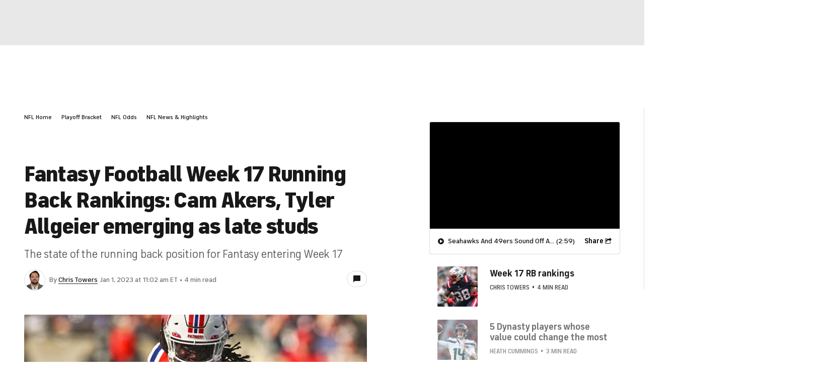

--- FILE ---
content_type: application/javascript
request_url: https://sports.cbsimg.net/fly/js/avia-js/2.48.0/plugins/hls/avia.hls.min.js
body_size: 7996
content:
!function(e,t){"object"==typeof exports&&"undefined"!=typeof module?module.exports=t():"function"==typeof define&&define.amd?define(t):((e="undefined"!=typeof globalThis?globalThis:e||self).avia=e.avia||{},e.avia.hls=t())}(this,(function(){"use strict";function e(e,t,r){return t=a(t),function(e,t){if(t&&("object"==typeof t||"function"==typeof t))return t;if(void 0!==t)throw new TypeError("Derived constructors may only return object or undefined");return function(e){if(void 0===e)throw new ReferenceError("this hasn't been initialised - super() hasn't been called");return e}(e)}(e,o()?Reflect.construct(t,r||[],a(e).constructor):t.apply(e,r))}function t(e,t){if(!(e instanceof t))throw new TypeError("Cannot call a class as a function")}function r(e,t,r){return t&&function(e,t){for(var r=0;r<t.length;r++){var n=t[r];n.enumerable=n.enumerable||!1,n.configurable=!0,"value"in n&&(n.writable=!0),Object.defineProperty(e,c(n.key),n)}}(e.prototype,t),Object.defineProperty(e,"prototype",{writable:!1}),e}function n(){return n="undefined"!=typeof Reflect&&Reflect.get?Reflect.get.bind():function(e,t,r){var n=function(e,t){for(;!{}.hasOwnProperty.call(e,t)&&null!==(e=a(e)););return e}(e,t);if(n){var i=Object.getOwnPropertyDescriptor(n,t);return i.get?i.get.call(arguments.length<3?e:r):i.value}},n.apply(null,arguments)}function a(e){return(a=Object.setPrototypeOf?Object.getPrototypeOf.bind():function(e){return e.__proto__||Object.getPrototypeOf(e)})(e)}function i(e,t){if("function"!=typeof t&&null!==t)throw new TypeError("Super expression must either be null or a function");e.prototype=Object.create(t&&t.prototype,{constructor:{value:e,writable:!0,configurable:!0}}),Object.defineProperty(e,"prototype",{writable:!1}),t&&u(e,t)}function o(){try{var e=!Boolean.prototype.valueOf.call(Reflect.construct(Boolean,[],(function(){})))}catch(t){}return(o=function(){return!!e})()}function l(){l=function(){return t};var e,t={},r=Object.prototype,n=r.hasOwnProperty,a=Object.defineProperty||function(e,t,r){e[t]=r.value},i="function"==typeof Symbol?Symbol:{},o=i.iterator||"@@iterator",u=i.asyncIterator||"@@asyncIterator",s=i.toStringTag||"@@toStringTag";function c(e,t,r){return Object.defineProperty(e,t,{value:r,enumerable:!0,configurable:!0,writable:!0}),e[t]}try{c({},"")}catch(I){c=function(e,t,r){return e[t]=r}}function f(e,t,r,n){var i=t&&t.prototype instanceof m?t:m,o=Object.create(i.prototype),l=new _(n||[]);return a(o,"_invoke",{value:x(e,r,l)}),o}function d(e,t,r){try{return{type:"normal",arg:e.call(t,r)}}catch(n){return{type:"throw",arg:n}}}t.wrap=f;var h="suspendedStart",p="suspendedYield",y="executing",v="completed",g={};function m(){}function E(){}function T(){}var k={};c(k,o,(function(){return this}));var L=Object.getPrototypeOf,b=L&&L(L(D([])));b&&b!==r&&n.call(b,o)&&(k=b);var w=T.prototype=m.prototype=Object.create(k);function S(e){["next","throw","return"].forEach((function(t){c(e,t,(function(e){return this._invoke(t,e)}))}))}function R(e,t){function r(a,i,o,l){var u=d(e[a],e,i);if("throw"!==u.type){var s=u.arg,c=s.value;return c&&"object"==typeof c&&n.call(c,"__await")?t.resolve(c.__await).then((function(e){r("next",e,o,l)}),(function(e){r("throw",e,o,l)})):t.resolve(c).then((function(e){s.value=e,o(s)}),(function(e){return r("throw",e,o,l)}))}l(u.arg)}var i;a(this,"_invoke",{value:function(e,n){function a(){return new t((function(t,a){r(e,n,t,a)}))}return i=i?i.then(a,a):a()}})}function x(t,r,n){var a=h;return function(i,o){if(a===y)throw Error("Generator is already running");if(a===v){if("throw"===i)throw o;return{value:e,done:!0}}for(n.method=i,n.arg=o;;){var l=n.delegate;if(l){var u=O(l,n);if(u){if(u===g)continue;return u}}if("next"===n.method)n.sent=n._sent=n.arg;else if("throw"===n.method){if(a===h)throw a=v,n.arg;n.dispatchException(n.arg)}else"return"===n.method&&n.abrupt("return",n.arg);a=y;var s=d(t,r,n);if("normal"===s.type){if(a=n.done?v:p,s.arg===g)continue;return{value:s.arg,done:n.done}}"throw"===s.type&&(a=v,n.method="throw",n.arg=s.arg)}}}function O(t,r){var n=r.method,a=t.iterator[n];if(a===e)return r.delegate=null,"throw"===n&&t.iterator.return&&(r.method="return",r.arg=e,O(t,r),"throw"===r.method)||"return"!==n&&(r.method="throw",r.arg=new TypeError("The iterator does not provide a '"+n+"' method")),g;var i=d(a,t.iterator,r.arg);if("throw"===i.type)return r.method="throw",r.arg=i.arg,r.delegate=null,g;var o=i.arg;return o?o.done?(r[t.resultName]=o.value,r.next=t.nextLoc,"return"!==r.method&&(r.method="next",r.arg=e),r.delegate=null,g):o:(r.method="throw",r.arg=new TypeError("iterator result is not an object"),r.delegate=null,g)}function A(e){var t={tryLoc:e[0]};1 in e&&(t.catchLoc=e[1]),2 in e&&(t.finallyLoc=e[2],t.afterLoc=e[3]),this.tryEntries.push(t)}function N(e){var t=e.completion||{};t.type="normal",delete t.arg,e.completion=t}function _(e){this.tryEntries=[{tryLoc:"root"}],e.forEach(A,this),this.reset(!0)}function D(t){if(t||""===t){var r=t[o];if(r)return r.call(t);if("function"==typeof t.next)return t;if(!isNaN(t.length)){var a=-1,i=function r(){for(;++a<t.length;)if(n.call(t,a))return r.value=t[a],r.done=!1,r;return r.value=e,r.done=!0,r};return i.next=i}}throw new TypeError(typeof t+" is not iterable")}return E.prototype=T,a(w,"constructor",{value:T,configurable:!0}),a(T,"constructor",{value:E,configurable:!0}),E.displayName=c(T,s,"GeneratorFunction"),t.isGeneratorFunction=function(e){var t="function"==typeof e&&e.constructor;return!!t&&(t===E||"GeneratorFunction"===(t.displayName||t.name))},t.mark=function(e){return Object.setPrototypeOf?Object.setPrototypeOf(e,T):(e.__proto__=T,c(e,s,"GeneratorFunction")),e.prototype=Object.create(w),e},t.awrap=function(e){return{__await:e}},S(R.prototype),c(R.prototype,u,(function(){return this})),t.AsyncIterator=R,t.async=function(e,r,n,a,i){void 0===i&&(i=Promise);var o=new R(f(e,r,n,a),i);return t.isGeneratorFunction(r)?o:o.next().then((function(e){return e.done?e.value:o.next()}))},S(w),c(w,s,"Generator"),c(w,o,(function(){return this})),c(w,"toString",(function(){return"[object Generator]"})),t.keys=function(e){var t=Object(e),r=[];for(var n in t)r.push(n);return r.reverse(),function e(){for(;r.length;){var n=r.pop();if(n in t)return e.value=n,e.done=!1,e}return e.done=!0,e}},t.values=D,_.prototype={constructor:_,reset:function(t){if(this.prev=0,this.next=0,this.sent=this._sent=e,this.done=!1,this.delegate=null,this.method="next",this.arg=e,this.tryEntries.forEach(N),!t)for(var r in this)"t"===r.charAt(0)&&n.call(this,r)&&!isNaN(+r.slice(1))&&(this[r]=e)},stop:function(){this.done=!0;var e=this.tryEntries[0].completion;if("throw"===e.type)throw e.arg;return this.rval},dispatchException:function(t){if(this.done)throw t;var r=this;function a(n,a){return l.type="throw",l.arg=t,r.next=n,a&&(r.method="next",r.arg=e),!!a}for(var i=this.tryEntries.length-1;i>=0;--i){var o=this.tryEntries[i],l=o.completion;if("root"===o.tryLoc)return a("end");if(o.tryLoc<=this.prev){var u=n.call(o,"catchLoc"),s=n.call(o,"finallyLoc");if(u&&s){if(this.prev<o.catchLoc)return a(o.catchLoc,!0);if(this.prev<o.finallyLoc)return a(o.finallyLoc)}else if(u){if(this.prev<o.catchLoc)return a(o.catchLoc,!0)}else{if(!s)throw Error("try statement without catch or finally");if(this.prev<o.finallyLoc)return a(o.finallyLoc)}}}},abrupt:function(e,t){for(var r=this.tryEntries.length-1;r>=0;--r){var a=this.tryEntries[r];if(a.tryLoc<=this.prev&&n.call(a,"finallyLoc")&&this.prev<a.finallyLoc){var i=a;break}}i&&("break"===e||"continue"===e)&&i.tryLoc<=t&&t<=i.finallyLoc&&(i=null);var o=i?i.completion:{};return o.type=e,o.arg=t,i?(this.method="next",this.next=i.finallyLoc,g):this.complete(o)},complete:function(e,t){if("throw"===e.type)throw e.arg;return"break"===e.type||"continue"===e.type?this.next=e.arg:"return"===e.type?(this.rval=this.arg=e.arg,this.method="return",this.next="end"):"normal"===e.type&&t&&(this.next=t),g},finish:function(e){for(var t=this.tryEntries.length-1;t>=0;--t){var r=this.tryEntries[t];if(r.finallyLoc===e)return this.complete(r.completion,r.afterLoc),N(r),g}},catch:function(e){for(var t=this.tryEntries.length-1;t>=0;--t){var r=this.tryEntries[t];if(r.tryLoc===e){var n=r.completion;if("throw"===n.type){var a=n.arg;N(r)}return a}}throw Error("illegal catch attempt")},delegateYield:function(t,r,n){return this.delegate={iterator:D(t),resultName:r,nextLoc:n},"next"===this.method&&(this.arg=e),g}},t}function u(e,t){return(u=Object.setPrototypeOf?Object.setPrototypeOf.bind():function(e,t){return e.__proto__=t,e})(e,t)}function s(e,t,r,i){var o=n(a(1&i?e.prototype:e),t,r);return 2&i&&"function"==typeof o?function(e){return o.apply(r,e)}:o}function c(e){var t=function(e,t){if("object"!=typeof e||!e)return e;var r=e[Symbol.toPrimitive];if(void 0!==r){var n=r.call(e,t);if("object"!=typeof n)return n;throw new TypeError("@@toPrimitive must return a primitive value.")}return String(e)}(e,"string");return"symbol"==typeof t?t:t+""}function f(e){return e&&e.__esModule&&Object.prototype.hasOwnProperty.call(e,"default")?e.default:e}var d={};!function(n){Object.defineProperty(n,Symbol.toStringTag,{value:"Module"});var a=function(e,t,r){return new Promise((function(n,a){var i=function(e){try{l(r.next(e))}catch(t){a(t)}},o=function(e){try{l(r.throw(e))}catch(t){a(t)}},l=function(e){return e.done?n(e.value):Promise.resolve(e.value).then(i,o)};l((r=r.apply(e,t)).next())}))},o=2,u=1e3,c=500,f=500,d="hlsjs",h="avia-load-error";function p(e){var t,r,n=e.avia,a=e.resource,i=e.system,o=n.Browser,l=n.MimeType,u=n.Os,s=n.PlaybackAdapterBase,c=n.Util,f=i.browser===o.SAFARI,d=c.getResourceMimeType(a),h=[l.HLS,l.HLS_ALT],p=h.includes(d),y=!c.isEmpty(null==(r=null==(t=a.location.drm)?void 0:t.fairplay)?void 0:r.appCertUrl);if(p&&y)return!1;var v=i.os===u.IOS;return!(p&&v&&!f)&&s.canPlay(e,h)}function y(n,p){return a(this,null,l().mark((function y(){var v,g,m,E,T,k,L,b,w,S,R,x,O,A,N,_,D,I,C,P,M;return l().wrap((function(y){for(;;)switch(y.prev=y.next){case 0:if(g=n.avia,m=n.resource,E=n.system,T=n.playerOptions,k=g.AudioTrackType,L=g.ErrorCode,b=g.PlayerHookType,w=g.PlayerError,S=g.PlaybackAdapterBase,R=g.RequestObjectType,x=g.Util,E.global.Hls){y.next=11;break}return y.prev=3,y.next=6,x.loadScript({url:(null==(v=p.dependencies)?void 0:v.hlsjs)||"//cdnjs.cloudflare.com/ajax/libs/hls.js/1.5.8/hls.min.js"},n.playerOptions,(function(){return E.global.Hls}));case 6:y.next=11;break;case 8:throw y.prev=8,y.t0=y.catch(3),new w(L.HLS_SDK_MISSING,"Could not load hls.js SDK",y.t0);case 11:return O=E.global.Hls,A=g.Browser,N=g.ErrorMessage,_=g.Header,D=g.PerformanceMode,I=g.RequestCredentials,C=g.TextTrackMode,P=g.waitForEvent,M=function(n){function p(r){var n,a,i=arguments.length>1&&void 0!==arguments[1]?arguments[1]:{};t(this,p),(n=e(this,p,[r,i,!1])).isLiveStream=!1,n.totalDuration=0,n.framerate=NaN,n.bandwidth=NaN,n.qualityInterval=NaN,n.withCredentials=!1,n.minAutoLevel=NaN,n.maxAutoLevel=NaN,n.isNetworkOffline=!1,n.fatalNetworkErrorTimeout=null,n.fatalNetworkErrorDelay=0,n.normalizeQuality=function(e,t){return{index:t,bitrate:e.bitrate,width:e.width,height:e.height,codec:e.attrs?e.attrs.CODECS:void 0,enabled:x.validateQuality(e,n.minBitrate,n.maxBitrate,n.maxHeight,n.player.capLevelToPlayerSize&&n.video),category:[]}},n.onNetworkOffline=function(){n.isNetworkOffline=!0,clearTimeout(n.fatalNetworkErrorTimeout)},n.onNetworkOnline=function(){n.isNetworkOffline&&(n.logger.info("Network is back online. Resuming playback after delay of ".concat(n.fatalNetworkErrorDelay,"ms.")),n.isNetworkOffline=!1,clearTimeout(n.fatalNetworkErrorTimeout),n.player.startLoad())},n.onLevelLoaded=function(e,t){var r=t.details;n.isLiveStream=r.live,n.segmentDuration=r.averagetargetduration,n.totalDuration=r.totalduration},n.onLevelSwitched=function(e,t){var r=t.level,a=Math.min(r,n.player.maxAutoLevel);n.updateQuality(n.qualities.find((function(e){return e.index===a})))},n.onFragLoaded=function(e,t){var r=t.frag.stats;n.bandwidth=r.bwEstimate},n.onSubtitleTracksUpdated=function(e,t){var r=t.subtitleTracks.filter((function(e){return!e.forced})).map((function(e,t){var r;return{id:(null==(r=e.id)?void 0:r.toString())||t.toString(),language:e.lang,kind:e.type.toLowerCase(),label:e.name||e.lang,default:e.default}}));n.textTracks=r,r.find((function(e){return e.default}))||n.selectSubtitles(x.findDefaultTrack(r,n.context.textTrackSettings.language)),n.delegate.textTracksChange(n.textTracks)},n.onSubtitleTrackSwitch=function(e,t){var r=t.id.toString(),a=n.textTracks.find((function(e){return e.id===r}));-1!==t.id&&a&&n.textTrack!==a&&n.selectSubtitles(a)},n.onAudioTracksUpdated=function(e,t){if(n.audioTracks=n.player.audioTracks.map((function(e,t){var r;return{index:t,id:null==(r=e.id)?void 0:r.toString(),type:"public.accessibility.describes-video"===e.attrs.CHARACTERISTICS?k.DESCRIPTION:k.MAIN,language:e.lang,codec:e.audioCodec,label:e.name||e.lang,default:e.default}})),n.audioTrack=n.audioTracks[n.player.audioTrack],n.delegate.audioTracksChange(n.audioTracks),-1===n.player.audioTrack){var r=x.findDefaultTrack(n.audioTracks,T.audioLanguage,T.audioRole);r&&(n.player.audioTrack=r.index)}},n.onAudioTrackSwitched=function(e,t){n.delegate.audioTrackChange(n.audioTracks[t.id])},n.onLoadError=function(e,t){var r=t.fatal,a=n.processError(t);r?n.player.emit(h,h,a):n.error(a)},n.onError=function(e,t){n.error(n.processError(t))},n.logger.info("hls.js version: ".concat(O.version));var l=r.performanceSettings,s=r.textTrackSettings,d=m.playback,y=O.DefaultConfig,v=E.browser===A.PLAYSTATION_4_MSE?1/0:l.backBufferLength,g=x.merge({debug:i.debug,autoStartLoad:!1,liveSyncDurationCount:d.liveEdgeSyncFragmentCount,maxBufferLength:l.forwardBufferLength||y.maxBufferLength,backBufferLength:v,maxMaxBufferLength:l.topQualityForwardBufferLength||y.maxMaxBufferLength,manifestLoadingMaxRetry:o,manifestLoadingRetryDelay:u,levelLoadingRetryDelay:c,fragLoadingRetryDelay:f,cmcd:m.cmcd.enabled?m.cmcd:null,capLevelToPlayerSize:!Number.isFinite(n.maxHeight)&&n.qualityCappedToScreenSize,pLoader:n.createLoader(n,R.MANIFEST),fLoader:n.createLoader(n,R.SEGMENT),loader:n.createLoader(n,R.OTHER),ignoreDevicePixelRatio:d.abr.ignoreDevicePixelRatio,minAutoBitrate:d.abr.minBitrate},i.config);l.mode===D.LOW&&(Object.assign(g,{maxBufferSize:2e7,liveSyncDurationCount:6,stretchShortVideoTrack:!0,maxBufferHole:2.5,maxStarvationDelay:10,highBufferWatchdogPeriod:5,maxFragLookUpTolerance:2.5,nudgeOffset:.25,nudgeMaxRetry:5}),d.liveEdgeSyncFragmentCount=g.liveSyncDurationCount);var L=g.xhrSetup;g.xhrSetup=function(e,t){e.withCredentials=n.withCredentials,null==L||L(e,t)};var b=n.player=new O(g);b.subtitleDisplay=s.native;var w=O.Events;return b.on(w.LEVEL_LOADED,n.onLevelLoaded),b.on(w.LEVEL_SWITCHED,n.onLevelSwitched),b.on(w.FRAG_LOADED,n.onFragLoaded),b.on(w.SUBTITLE_TRACKS_UPDATED,n.onSubtitleTracksUpdated),b.on(w.SUBTITLE_TRACK_SWITCH,n.onSubtitleTrackSwitch),b.on(w.AUDIO_TRACKS_UPDATED,n.onAudioTracksUpdated),b.on(w.AUDIO_TRACK_SWITCHED,n.onAudioTrackSwitched),"undefined"!=typeof window&&(window.addEventListener("online",n.onNetworkOnline),window.addEventListener("offline",n.onNetworkOffline)),n.fatalNetworkErrorDelay=null!=(a=i.playbackRecoveryTimeout)?a:0,n}return i(p,n),r(p,[{key:"getId",value:function(){return d}},{key:"destroy",value:function(){var e=this;"undefined"!=typeof window&&(window.removeEventListener("online",this.onNetworkOnline),window.removeEventListener("offline",this.onNetworkOffline)),E.global.clearInterval(this.qualityInterval),clearTimeout(this.fatalNetworkErrorTimeout);var t=P(this.player,O.Events.MEDIA_DETACHING);return this.player.destroy(),t.then((function(){return e.player=null,s(p,"destroy",e,3)([])}))}},{key:"createLoader",value:function(n,o){return function(u){function c(){return t(this,c),e(this,c,arguments)}return i(c,u),r(c,[{key:"load",value:function(e,t,r){var i=this,u=e.url,f=e.headers,d=void 0===f?{}:f,h=n.context.resource.location.drm.aes,p=!x.isEmpty(h)&&u.includes(h.provider)&&h.header,y={objectType:p?R.KEY:o};return Promise.resolve().then((function(){var e=u.includes("akamaihd")&&u.includes("csmil")?I.INCLUDE:I.SAME_ORIGIN,t=x.createRequest(u,d,e);return p&&Object.assign(d,h.header),t})).then((function(e){return n.delegate.hasHook(b.REQUEST)?n.delegate.applyHook(b.REQUEST,e,y):e})).then((function(t){Object.assign(e,t),n.withCredentials=t.credentials===I.INCLUDE;var o=r.onSuccess;r.onSuccess=function(e,t,r,u){return a(i,null,l().mark((function a(){var i;return l().wrap((function(a){for(;;)switch(a.prev=a.next){case 0:if(n.delegate){a.next=2;break}return a.abrupt("return");case 2:if(!n.delegate.hasHook(b.RESPONSE)){a.next=6;break}return a.next=5,n.delegate.applyHook(b.RESPONSE,e,y);case 5:e=a.sent;case 6:e.url.includes(".ts")&&null!=(i=x.getHeader(_.MULTI_CDN,u.getAllResponseHeaders()))&&n.delegate.cdnChange(i),o(e,t,r,u);case 8:case"end":return a.stop()}}),a)})))}})).then((function(){s(c,"load",i,3)([e,t,r])}))}}])}(O.DefaultConfig.loader)}},{key:"load",value:function(){var e=this;return s(p,"load",this,3)([]).then((function(t){return a(e,null,l().mark((function e(){var r,n,a;return l().wrap((function(e){for(;;)switch(e.prev=e.next){case 0:return this.player.on(O.Events.ERROR,this.onLoadError),this.player.attachMedia(this.video),e.next=4,P(this.player,O.Events.MEDIA_ATTACHED,h);case 4:return this.player.loadSource(m.location.mediaUrl),e.next=7,P(this.player,O.Events.MANIFEST_LOADED,h);case 7:return r=e.sent,this.initQualityInfo(),this.initNativeTextTracks(r),n=m.playback.startTime,this.player.startLoad(x.isValidPlayheadTime(n)?n:-1),this.setBitrateRestrictionAtStartup(),e.next=15,P(this.player,O.Events.FRAG_LOADING,h);case 15:return a=e.sent,this.player.off(O.Events.ERROR,this.onLoadError),this.player.on(O.Events.ERROR,this.onError),this.suppressErrors=!1,t.fragment.mimeType=x.getMimeType(a.frag.url),e.abrupt("return",t);case 21:case"end":return e.stop()}}),e,this)})))}))}},{key:"suspend",value:function(){this.player.stopLoad()}},{key:"resume",value:function(){this.player.startLoad()}},{key:"setTextTrack",value:function(e){e&&(this.textTrackSurface?s(p,"setTextTrack",this,3)([e]):this.player.subtitleTrack=parseInt(e.id))}},{key:"setTextTrackMode",value:function(e){this.textTrackSurface?s(p,"setTextTrackMode",this,3)([e]):(this.enabledSubtitles(e),this.delegate.textTrackDisplayModeChange(e))}},{key:"setMinBitrate",value:function(e){s(p,"setMinBitrate",this,3)([e]),this.player.config.minAutoBitrate=e-1,this.updateQualityInfo()}},{key:"setMaxBitrate",value:function(e){s(p,"setMaxBitrate",this,3)([e]);var t=isNaN(e)||!Number.isFinite(e);this.player.capLevelToPlayerSize=!!t&&this.qualityCappedToScreenSize,this.player.autoLevelCapping=t?-1:x.getMaxBitrateIndex(this.player.levels,e),this.updateQualityInfo()}},{key:"setAutoQualitySwitching",value:function(e){this.player.loadLevel=e?-1:this.player.nextLoadLevel}},{key:"setQuality",value:function(e){this.player.loadLevel=e.index}},{key:"setAudioTrack",value:function(e){e?(this.player.audioTrack=e.index,this.enabledSubtitles()):this.logger.info("hls.js: Audio track is null, will not set.")}},{key:"getIsLiveStream",value:function(){return this.isLiveStream}},{key:"getMetrics",value:function(){return{droppedVideoFrames:NaN,framerate:this.framerate,bandwidth:this.bandwidth}}},{key:"resize",value:function(){this.setBitrateRestrictionAtStartup()}},{key:"getSeekable",value:function(){var e=this.video.duration;return{start:this.getIsLiveStream()?e-this.totalDuration:0,end:e}}},{key:"getLiveStreamUtcStart",value:function(){var e,t,r,n=this.player;return(null==(r=null==(t=null==(e=n.levels[n.currentLevel])?void 0:e.details)?void 0:t.fragments[0])?void 0:r.programDateTime)||NaN}},{key:"getLiveStreamUtcTime",value:function(){var e;return(null==(e=this.player.playingDate)?void 0:e.getTime())||NaN}},{key:"onCueChange",value:function(e){var t;s(p,"onCueChange",this,3)([e,null==(t=this.player.subtitleTracks[this.player.subtitleTrack])?void 0:t.forced])}},{key:"onMetadataCuepoint",value:function(e){var t=e.source;t.endTime>=Number.MAX_VALUE&&(t.endTime=this.video.duration,e.endTime=t.endTime),s(p,"onMetadataCuepoint",this,3)([e])}},{key:"initQualityInfo",value:function(){var e=this;this.qualityInterval=E.global.setInterval((function(){var t=e.player,r=t.minAutoLevel,n=t.maxAutoLevel;r===e.minAutoLevel&&n===e.maxAutoLevel||(e.minAutoLevel=r,e.maxAutoLevel=n,e.updateQualityInfo())}),250),this.updateQualityInfo()}},{key:"updateQualityInfo",value:function(){this.updateQualities(this.player.levels.map(this.normalizeQuality))}},{key:"initNativeTextTracks",value:function(e){var t,r=null==(t=e.subtitles)?void 0:t.length,n=this.context.resource.location.textTrackUrl;if(r)return n&&this.logger.warn("Detected subtitles in the manifest. Ignoring resource's textTrackUrl"),void(e.captions&&this.logger.warn("Detected subtitles in the manifest. Ignoring manifest captions"));this.textTrackSurface=this.createTextTrackSurface()}},{key:"selectSubtitles",value:function(e){this.textTrack=e,this.delegate.textTrackChange(e),this.enabledSubtitles()}},{key:"enabledSubtitles",value:function(){if((arguments.length>0&&void 0!==arguments[0]?arguments[0]:this.context.textTrackSettings.mode)!==C.DISABLED)this.listenToTextTracks(!0),this.setTextTrack(this.textTrack);else{var e=this.player.audioTracks[this.player.audioTrack],t=-1;if(e){var r=e.lang;t=this.player.subtitleTracks.findIndex((function(e){return e.forced&&e.lang===r}))}this.listenToTextTracks(-1!==t),this.player.subtitleTrack=t}}},{key:"setBitrateRestrictionAtStartup",value:function(){Number.isFinite(this.minBitrate)&&this.setMinBitrate(Math.max(this.minBitrate-1,0)),Number.isFinite(this.maxBitrate)&&this.setMaxBitrate(this.maxBitrate);var e=m.playback.abr.startBitrate;if(Number.isFinite(e)&&(this.player.config.startLevel=x.getMaxBitrateIndex(this.player.levels,e)),Number.isFinite(this.maxHeight)){var t=x.getMaxIndexForHeight(this.player.levels,this.maxHeight);isNaN(t)||(this.player.capLevelToPlayerSize=!1,this.player.autoLevelCapping=t)}else this.player.capLevelToPlayerSize=this.qualityCappedToScreenSize;this.updateQualityInfo()}},{key:"processError",value:function(e){var t=L.UNSPECIFIED_HLSJS_ERROR;switch(e.type){case O.ErrorTypes.NETWORK_ERROR:return this.processNetworkErrors(e);case O.ErrorTypes.MEDIA_ERROR:return this.processMediaErrors(e);case O.ErrorTypes.MUX_ERROR:t=L.HLSJS_MUX_ERROR;default:var r=this.getErrorMessage("".concat(e.details),e.fatal);return this.createError(t,r,e,e.fatal)}}},{key:"processNetworkErrors",value:function(e){var t=O.ErrorDetails,r=e.fatal?N.FATAL_PLAYBACK_NETWORK_ERROR:N.NONFATAL_PLAYBACK_NETWORK_ERROR;if(e.fatal&&this.fatalNetworkErrorDelay>0)return this.delayFatalNetworkError(e),this.createError(L.HLSJS_NETWORK_ERROR,r,e,!1);switch(e.details){case t.LEVEL_LOAD_ERROR:case t.FRAG_LOAD_ERROR:return this.createError(L.HLSJS_NETWORK_ERROR,r,e,e.fatal);case t.MANIFEST_PARSING_ERROR:return this.createError(L.HLSJS_PARSE_ERROR,"".concat(r," : ").concat(e.details),e,e.fatal);default:return this.createError(L.HLSJS_NETWORK_ERROR,"".concat(r," : ").concat(e.details),e,e.fatal)}}},{key:"delayFatalNetworkError",value:function(e){var t=this;clearTimeout(this.fatalNetworkErrorTimeout),this.fatalNetworkErrorDelay>0?(this.logger.info("Delaying fatal network error by ".concat(this.fatalNetworkErrorDelay,"ms due to network offline status.")),this.fatalNetworkErrorTimeout=setTimeout((function(){t.isNetworkOffline&&t.error(t.createError(L.HLSJS_NETWORK_ERROR,N.FATAL_PLAYBACK_NETWORK_ERROR,e,!0))}),this.fatalNetworkErrorDelay)):this.error(this.createError(L.HLSJS_NETWORK_ERROR,N.FATAL_PLAYBACK_NETWORK_ERROR,e,!0))}},{key:"processMediaErrors",value:function(e){var t=O.ErrorDetails,r=e.fatal?N.FATAL_PLAYBACK_MEDIA_ERROR:N.NONFATAL_PLAYBACK_MEDIA_ERROR;return e.details===t.MANIFEST_INCOMPATIBLE_CODECS_ERROR?this.createError(L.HLSJS_SRC_NOT_SUPPORTED,"".concat(r," : ").concat(e.details),e,e.fatal):this.createError(L.HLSJS_MEDIA_ERROR,"".concat(r," : ").concat(e.details),e,e.fatal)}}])}(S),y.abrupt("return",new M(n,p));case 15:case"end":return y.stop()}}),y,null,[[3,8]])})))}function v(e,t){var r=e.avia;return e.player.registerAdapter({id:d,role:[r.AdapterRole.PLAYBACK],options:t,factory:y,isSupported:p}),{getId:function(){return d},destroy:function(){}}}var g="hls";function m(e){var t,r,n,a,i=arguments.length>1&&void 0!==arguments[1]?arguments[1]:{},o=[v(e,(t=d,n=null==(r=i.adapter)?void 0:r[t],a=i.dependencies||{},Object.assign({debug:i.debug},n,{dependencies:a})))];return{getId:function(){return g},destroy:function(){o.map((function(e){var t;return null==(t=e.destroy)?void 0:t.call(e)}))}}}function E(){return{id:g,factory:m,options:arguments.length>0&&void 0!==arguments[0]?arguments[0]:{}}}var T=g,k=m,L=E;n.HLS=g,n.HLSJS=d,n.ID=T,n.createHlsPlugin=m,n.createHlsjsAdapter=y,n.createHlsjsPlugin=v,n.createPlugin=k,n.hls=E,n.hlsjs=function(){return{id:d,factory:v,options:arguments.length>0&&void 0!==arguments[0]?arguments[0]:{}}},n.plugin=L}(d);return f(d)}));
//# sourceMappingURL=avia.hls.min.js.map
